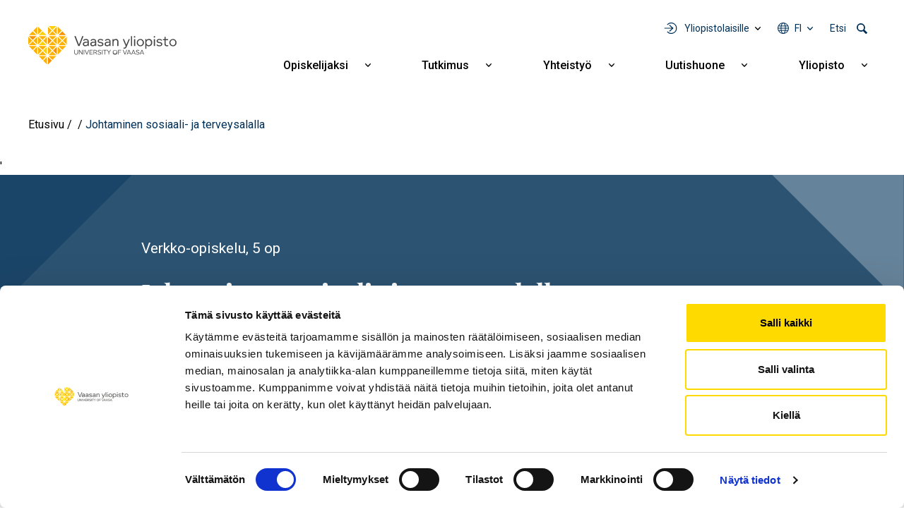

--- FILE ---
content_type: text/html; charset=UTF-8
request_url: https://www.uwasa.fi/fi/node/7759
body_size: 10105
content:
<!DOCTYPE html>
<html lang="fi" dir="ltr" prefix="og: https://ogp.me/ns#">
  <head>
    <meta charset="utf-8" />
<link rel="canonical" href="https://www.uwasa.fi/fi/node/7759" />
<meta property="og:site_name" content="Vaasan yliopisto" />
<meta property="og:type" content="website" />
<meta property="og:url" content="https://www.uwasa.fi/fi/node/7759" />
<meta property="og:title" content="Johtaminen sosiaali- ja terveysalalla" />
<meta property="article:published_time" content="2022-06-02T16:34:47+0300" />
<meta property="article:modified_time" content="2023-01-11T15:21:22+0200" />
<meta property="fb:admins" content="539359597" />
<meta property="fb:pages" content="359301592626" />
<meta name="facebook-domain-verification" content="2jxk2otiorntdsixq60ygoonfu8ur1" />
<meta name="google-site-verification" content="K3q1rdKHQponzTQk97e--AmLPpDQq8vwRbs-2wob3kA" />
<meta name="Generator" content="Drupal 10 (https://www.drupal.org)" />
<meta name="MobileOptimized" content="width" />
<meta name="HandheldFriendly" content="true" />
<meta name="viewport" content="width=device-width, initial-scale=1, shrink-to-fit=no" />
<meta http-equiv="x-ua-compatible" content="ie=edge" />
<link rel="icon" href="/themes/custom/univaasa/images/uwasa.ico" type="image/vnd.microsoft.icon" />
<link rel="alternate" hreflang="fi" href="https://www.uwasa.fi/fi/node/7759" />
<script src="/sites/default/files/google_tag/univaasa_main/google_tag.script.js?t9my4u" defer></script>

    <title>Johtaminen sosiaali- ja terveysalalla | Vaasan yliopisto</title>
    <link rel="stylesheet" media="all" href="/sites/default/files/css/css_8jlFaDK7XgmZCSEz_-r1oebUskqyg3FAtGBEcq0p1rE.css?delta=0&amp;language=fi&amp;theme=univaasa&amp;include=[base64]" />
<link rel="stylesheet" media="all" href="/libraries/fontawesome/css/all.css" />
<link rel="stylesheet" media="all" href="/sites/default/files/css/css_66jBQpQi4Krp9yBoKtwQi8WiYZ8nY9QQQH6Goet_nB0.css?delta=2&amp;language=fi&amp;theme=univaasa&amp;include=[base64]" />

    
  </head>
  <body class="layout-no-sidebars page-node-7759 path-node node--type-koulutus">
    <a href="#main-content" class="visually-hidden focusable skip-link">
      Hyppää pääsisältöön
    </a>
    <noscript><iframe src="https://www.googletagmanager.com/ns.html?id=GTM-PD9HXKD" height="0" width="0" style="display:none;visibility:hidden"></iframe></noscript>
      <div class="dialog-off-canvas-main-canvas" data-off-canvas-main-canvas>
    
<div id="page-wrapper">
  <div id="page">
    <header id="header" class="header" role="banner" aria-label="Sivuston ylätunniste">
                            
        
                  <div class="container-lg">
              <section class="row region region-top">
          <a href="/fi" title="Etusivu" rel="home" class="navbar-brand">
              <img src="/themes/custom/univaasa/logo.svg" alt="Etusivu" width="210" height="54" class="img-fluid d-inline-block align-top" />
            
    </a>
    <nav role="navigation" aria-label="Päävalikko - Suomi" id="block-paavalikko" class="block block-menu navigation main-navigation menu--main">
        
<button id="main-menu-toggle" aria-controls="main-navbar" aria-expanded="false">
  <span class="visually-hidden">
    Open main navigation
  </span>
</button>

              <ul class="clearfix navbar" id="main-navbar">
              <li class="nav-item extras">
        <ul class="extras-menu">
                      <li class="nav-item tools nav-item-extra">
              <button
                id="menu-tools-button"
                aria-expanded="false"
                aria-controls="tools-menu"
                class="menu-extra-button"
              >
                Yliopistolaisille
              </button>
              <div class="views-element-container block block-views block-views-blocktools-list-tools-block" id="block-tools-block">
  
    
      <div class="content">
      <div><div class="view view-tools-list view-id-tools_list view-display-id-tools_block js-view-dom-id-7f2a72d7842462d2804271131f0d30fbe39dec40c1ca0e65dbc73101c2de1b3a">
  
    
      
      <div class="view-content row">
      <div class="item-list">
      <h3>Opiskelijoille</h3>
  
  <ul>

          <li><div class="views-field views-field-title"><span class="field-content"><a href="https://learn.uwasa.fi/">Moodle</a></span></div><div class="views-field views-field-views-conditional-field-1"><span class="field-content"><span class="login-required"></span></span></div></li>
          <li><div class="views-field views-field-title"><span class="field-content"><a href="https://jolla.uwasa.fi">Jolla</a></span></div><div class="views-field views-field-views-conditional-field-1"><span class="field-content"><span class="login-required"></span></span></div></li>
          <li><div class="views-field views-field-title"><span class="field-content"><a href="https://opiskelija.peppi.uwasa.fi/">Peppi</a></span></div><div class="views-field views-field-views-conditional-field-1"><span class="field-content"><span class="login-required"></span></span></div></li>
          <li><div class="views-field views-field-title"><span class="field-content"><a href="https://cloud.uwasa.fi/">Owncloud</a></span></div><div class="views-field views-field-views-conditional-field-1"><span class="field-content"><span class="login-required"></span></span></div></li>
          <li><div class="views-field views-field-title"><span class="field-content"><a href="https://outlook.office.com/">Outlook O365</a></span></div><div class="views-field views-field-views-conditional-field-1"><span class="field-content"><span class="login-required"></span></span></div></li>
          <li><div class="views-field views-field-title"><span class="field-content"><a href="https://www.uwasa.fi/fi/opiskelijat">Opiskelijan sivut</a></span></div><div class="views-field views-field-views-conditional-field-1"><span class="field-content"></span></div></li>
    
  </ul>

</div>
<div class="item-list">
      <h3>Henkilöstölle</h3>
  
  <ul>

          <li><div class="views-field views-field-title"><span class="field-content"><a href="https://learn.uwasa.fi/">Moodle</a></span></div><div class="views-field views-field-views-conditional-field-1"><span class="field-content"><span class="login-required"></span></span></div></li>
          <li><div class="views-field views-field-title"><span class="field-content"><a href="https://www.uwasa.fi/messi">Messi</a></span></div><div class="views-field views-field-views-conditional-field-1"><span class="field-content"><span class="login-required"></span></span></div></li>
          <li><div class="views-field views-field-title"><span class="field-content"><a href="https://opettaja.peppi.uwasa.fi/">Peppi</a></span></div><div class="views-field views-field-views-conditional-field-1"><span class="field-content"><span class="login-required"></span></span></div></li>
          <li><div class="views-field views-field-title"><span class="field-content"><a href="https://cloud.uwasa.fi/">Owncloud</a></span></div><div class="views-field views-field-views-conditional-field-1"><span class="field-content"><span class="login-required"></span></span></div></li>
          <li><div class="views-field views-field-title"><span class="field-content"><a href="https://outlook.office.com/">Outlook O365</a></span></div><div class="views-field views-field-views-conditional-field-1"><span class="field-content"><span class="login-required"></span></span></div></li>
    
  </ul>

</div>
<div class="item-list">
  
  <ul>

          <li><div class="views-field views-field-title"><span class="field-content"><a href="https://it.uwasa.fi">IT-palvelut</a></span></div><div class="views-field views-field-views-conditional-field-1"><span class="field-content"></span></div></li>
          <li><div class="views-field views-field-title"><span class="field-content"><a href="https://www.tritonia.fi/">Kirjastopalvelut</a></span></div><div class="views-field views-field-views-conditional-field-1"><span class="field-content"></span></div></li>
    
  </ul>

</div>

    </div>
  
          </div>
</div>

    </div>
  </div>

            </li>
                                <li class="nav-item has-submenu language nav-item-extra">
              <button
                aria-expanded="false"
                aria-controls="language-menu"
                aria-label="Kielivalikko - fi"
                class="full-width menu-extra-button"
              >
                fi
              </button>
              <ul class="submenu submenu-language" id="language-menu">
                                  <li lang="fi"><a href="/fi/node/7759">Suomi | FI</a></li>
                              </ul>
            </li>
                                <li class="nav-item search nav-item-extra">
              <button
                id="menu-search-button"
                aria-expanded="false"
                aria-controls="search-menu"
                class="menu-extra-button"
              >
                Etsi
              </button>
              <div class="views-exposed-form block block-views block-views-exposed-filter-blocksolr-search-solr-search-block" data-drupal-selector="views-exposed-form-solr-search-solr-search-block" id="block-univaasa-searchform">
  
    
      <div class="content">
      
<form action="/fi/haku" method="get" id="views-exposed-form-solr-search-solr-search-block" accept-charset="UTF-8">
  

<div >
  <div class="container-xl">
    <div class="form-row views-exposed-form-solr-search-solr-search-block__filters">
              



  <div class="js-form-item js-form-type-textfield form-type-textfield js-form-item-keys form-item-keys form-no-label form-group">
                    <input placeholder="Mitä etsit?" data-drupal-selector="edit-keys" type="text" id="edit-keys" name="keys" value="" size="30" maxlength="128" class="form-control" />

                      </div>
<div data-drupal-selector="edit-actions" class="form-actions js-form-wrapper form-wrapper mb-3" id="edit-actions"><input data-drupal-selector="edit-submit-solr-search" type="submit" id="edit-submit-solr-search" value="Hae" class="button js-form-submit form-submit btn btn-primary form-control" />
</div>

          </div>
  </div>
</div>
</form>

    </div>
  </div>

            </li>
                            </ul>
      </li>
                    <li class="nav-item menu-item--expanded has-submenu">
                          <a href="/fi/koulutus" class="nav-link nav-link--fi-koulutus" aria-expanded="false" aria-haspopup="true" data-drupal-link-system-path="node/24">Opiskelijaksi</a>
          <button
            aria-expanded="false"
            aria-controls="submenu-for-menu_link_content:b2dd2570-9e27-4480-b6df-3a11c4c9a599"
            class="submenu-button"
          >
            <span class="visually-hidden">
                            Näytä alavalikko Opiskelijaksi
            </span>
          </button>

                        <ul class="submenu" id="submenu-for-menu_link_content:b2dd2570-9e27-4480-b6df-3a11c4c9a599">
                        <li class="submenu-item">
                          <a href="/fi/koulutus/kauppatieteet" class="nav-link--fi-koulutus-kauppatieteet" data-drupal-link-system-path="node/25">Kauppatieteet</a>
              </li>
                <li class="submenu-item">
                          <a href="/fi/koulutus/tekniikka" class="nav-link--fi-koulutus-tekniikka" data-drupal-link-system-path="node/26">Tekniikka</a>
              </li>
                <li class="submenu-item">
                          <a href="/fi/koulutus/tuotantotalous-ja-kyberjohtaminen" class="nav-link--fi-koulutus-tuotantotalous-ja-kyberjohtaminen" data-drupal-link-system-path="node/8644">Tuotantotalous ja kyberjohtaminen</a>
              </li>
                <li class="submenu-item">
                          <a href="/fi/koulutus/hallintotieteet" class="nav-link--fi-koulutus-hallintotieteet" data-drupal-link-system-path="node/27">Hallintotieteet</a>
              </li>
                <li class="submenu-item">
                          <a href="/fi/koulutus/viestintatieteet" class="nav-link--fi-koulutus-viestintatieteet" data-drupal-link-system-path="node/28">Viestintätieteet</a>
              </li>
                <li class="submenu-item menu-item--expanded has-submenu">
                          <a href="/fi/koulutus/haku-yliopistoon" class="nav-link--fi-koulutus-haku-yliopistoon" aria-expanded="false" aria-haspopup="true" data-drupal-link-system-path="node/15370">Näin haet</a>
          <button
            aria-expanded="false"
            aria-controls="submenu-for-menu_link_content:98d8e377-f69d-4144-b2b5-fa5433335420"
            class="submenu-button"
          >
            <span class="visually-hidden">
                            Näytä alavalikko Näin haet
            </span>
          </button>

                        <ul class="submenu" id="submenu-for-menu_link_content:98d8e377-f69d-4144-b2b5-fa5433335420">
                        <li class="submenu-item">
                          <a href="/fi/koulutus/kandidaattiohjelmat/nain-haet-kandidaattiohjelmiin" class="nav-link--fi-koulutus-kandidaattiohjelmat-nain-haet-kandidaattiohjelmiin" data-drupal-link-system-path="node/943">Haku kandidaattiopintoihin</a>
              </li>
                <li class="submenu-item">
                          <a href="/fi/koulutus/maisteriohjelmat/nain-haet-maisteriohjelmiin" class="nav-link--fi-koulutus-maisteriohjelmat-nain-haet-maisteriohjelmiin" data-drupal-link-system-path="node/1369">Haku maisteriopintoihin</a>
              </li>
                <li class="submenu-item">
                          <a href="/fi/koulutus/tohtorikoulutus/tohtorikoulutukseen-hakeminen" class="nav-link--fi-koulutus-tohtorikoulutus-tohtorikoulutukseen-hakeminen" data-drupal-link-system-path="node/223">Haku tohtorikoulutukseen</a>
              </li>
                <li class="submenu-item">
                          <a href="/fi/koulutus/avoin/tavoitteena-tutkinto" class="nav-link--fi-koulutus-avoin-tavoitteena-tutkinto" data-drupal-link-system-path="node/110">Avoimen väylän haku</a>
              </li>
            </ul>
  
              </li>
                <li class="submenu-item">
                          <a href="/fi/miksi-vaasan-yliopisto" class="nav-link--fi-miksi-vaasan-yliopisto" data-drupal-link-system-path="node/15095">Miksi Vaasan yliopisto</a>
              </li>
                <li class="submenu-item menu-item--expanded has-submenu">
                          <a href="/fi/koulutus/jatkuva-oppiminen" class="nav-link--fi-koulutus-jatkuva-oppiminen" aria-expanded="false" aria-haspopup="true" data-drupal-link-system-path="node/8598">Jatkuva oppiminen</a>
          <button
            aria-expanded="false"
            aria-controls="submenu-for-menu_link_content:d3de4aae-d1c6-4af9-93a0-8aaa5f01112c"
            class="submenu-button"
          >
            <span class="visually-hidden">
                            Näytä alavalikko Jatkuva oppiminen
            </span>
          </button>

                        <ul class="submenu" id="submenu-for-menu_link_content:d3de4aae-d1c6-4af9-93a0-8aaa5f01112c">
                        <li class="submenu-item">
                          <a href="/fi/koulutus/avoin" class="nav-link--fi-koulutus-avoin" data-drupal-link-system-path="node/66">Avoin yliopisto</a>
              </li>
                <li class="submenu-item">
                          <a href="/fi/koulutus/jatkuva-oppiminen/fitech-maksuttomia-opintoja-tekniikan-alan-yliopistoista" class="nav-link--fi-koulutus-jatkuva-oppiminen-fitech-maksuttomia-opintoja-tekniikan-alan-yliopistoista" data-drupal-link-system-path="node/28463">FITech-verkosto</a>
              </li>
            </ul>
  
              </li>
                <li class="submenu-item">
                          <a href="/fi/executive-education" class="nav-link--fi-executive-education" data-drupal-link-system-path="node/15758">Executive Education</a>
              </li>
                <li class="submenu-item">
                          <a href="/fi/opinto-ohjaajat" class="nav-link--fi-opinto-ohjaajat" data-drupal-link-system-path="node/6691">Opinto-ohjaajille</a>
              </li>
            </ul>
  
              </li>
                <li class="nav-item menu-item--expanded has-submenu">
                          <a href="/fi/tutkimus" class="nav-link nav-link--fi-tutkimus" aria-expanded="false" aria-haspopup="true" data-drupal-link-system-path="node/70">Tutkimus</a>
          <button
            aria-expanded="false"
            aria-controls="submenu-for-menu_link_content:017f8f5b-4d0b-4c7c-9365-a592c0e353c6"
            class="submenu-button"
          >
            <span class="visually-hidden">
                            Näytä alavalikko Tutkimus
            </span>
          </button>

                        <ul class="submenu" id="submenu-for-menu_link_content:017f8f5b-4d0b-4c7c-9365-a592c0e353c6">
                        <li class="submenu-item">
                          <a href="/fi/tutkimus/ryhmat-ja-painopistealueet" class="nav-link--fi-tutkimus-ryhmat-ja-painopistealueet" data-drupal-link-system-path="node/15155">Tutkimusryhmät ja painopistealueet</a>
              </li>
                <li class="submenu-item menu-item--expanded has-submenu">
                          <a href="/fi/tutkimus/tutkimusyhteistyo" class="nav-link--fi-tutkimus-tutkimusyhteistyo" aria-expanded="false" aria-haspopup="true" data-drupal-link-system-path="node/1147">Tutkimusyhteistyö</a>
          <button
            aria-expanded="false"
            aria-controls="submenu-for-menu_link_content:5eab430c-3460-4519-84d8-6ff183b82c21"
            class="submenu-button"
          >
            <span class="visually-hidden">
                            Näytä alavalikko Tutkimusyhteistyö
            </span>
          </button>

                        <ul class="submenu" id="submenu-for-menu_link_content:5eab430c-3460-4519-84d8-6ff183b82c21">
                        <li class="submenu-item">
                          <a href="/fi/tutkimus/tutkimusalustat" class="nav-link--fi-tutkimus-tutkimusalustat" data-drupal-link-system-path="node/1593">Tutkimusalustat</a>
              </li>
                <li class="submenu-item">
                          <a href="/fi/tutkimus/tutkimusymparistot" class="nav-link--fi-tutkimus-tutkimusymparistot" data-drupal-link-system-path="node/409">Tutkimusympäristöt</a>
              </li>
                <li class="submenu-item">
                          <a href="/fi/yhteistyo/palvelut-yrityksille-ja-yhteisoille" class="nav-link--fi-yhteistyo-palvelut-yrityksille-ja-yhteisoille" data-drupal-link-system-path="node/10935">Palvelut yrityksille ja yhteisöille</a>
              </li>
                <li class="submenu-item">
                          <a href="/fi/codoc" class="nav-link--fi-codoc" data-drupal-link-system-path="node/11734">CoDoc</a>
              </li>
                <li class="submenu-item">
                          <a href="/fi/tutkimus/energiatransition-laakso" class="nav-link--fi-tutkimus-energiatransition-laakso" data-drupal-link-system-path="node/15076">Energiatransition laakso</a>
              </li>
            </ul>
  
              </li>
                <li class="submenu-item">
                          <a href="/fi/koulutus/tohtorikoulutus" class="nav-link--fi-koulutus-tohtorikoulutus" data-drupal-link-system-path="node/177">Tohtorikoulutus</a>
              </li>
                <li class="submenu-item">
                          <a href="/fi/yliopisto-tyopaikkana" class="nav-link--fi-yliopisto-tyopaikkana" data-drupal-link-system-path="node/200">Tutkijan ura</a>
              </li>
                <li class="submenu-item">
                          <a href="/fi/tutkimus/vastuullinen-tiede-ja-tutkimus" class="nav-link--fi-tutkimus-vastuullinen-tiede-ja-tutkimus" data-drupal-link-system-path="node/14831">Vastuullinen tiede ja tutkimus</a>
              </li>
            </ul>
  
              </li>
                <li class="nav-item menu-item--expanded has-submenu">
                          <a href="/fi/yhteistyo" class="nav-link nav-link--fi-yhteistyo" aria-expanded="false" aria-haspopup="true" data-drupal-link-system-path="node/271">Yhteistyö</a>
          <button
            aria-expanded="false"
            aria-controls="submenu-for-menu_link_content:52e1642f-a1da-45d2-853e-8c1bf735aa60"
            class="submenu-button"
          >
            <span class="visually-hidden">
                            Näytä alavalikko Yhteistyö
            </span>
          </button>

                        <ul class="submenu" id="submenu-for-menu_link_content:52e1642f-a1da-45d2-853e-8c1bf735aa60">
                        <li class="submenu-item">
                          <a href="/fi/yhteistyo/palvelut-yrityksille-ja-yhteisoille" class="nav-link--fi-yhteistyo-palvelut-yrityksille-ja-yhteisoille" data-drupal-link-system-path="node/10935">Palvelut yrityksille ja yhteisöille</a>
              </li>
                <li class="submenu-item">
                          <a href="/fi/alumnit" class="nav-link--fi-alumnit" data-drupal-link-system-path="node/67">Alumnit</a>
              </li>
                <li class="submenu-item">
                          <a href="/fi/varainhankinta" class="nav-link--fi-varainhankinta" data-drupal-link-system-path="node/2008">Yliopiston tukeminen</a>
              </li>
                <li class="submenu-item menu-item--expanded has-submenu">
                          <a href="/fi/yliopisto/yhteistyoverkostot" class="nav-link--fi-yliopisto-yhteistyoverkostot" aria-expanded="false" aria-haspopup="true" data-drupal-link-system-path="node/12337">Yhteistyöverkostot</a>
          <button
            aria-expanded="false"
            aria-controls="submenu-for-menu_link_content:f596b111-3627-4279-a894-23eb961831d7"
            class="submenu-button"
          >
            <span class="visually-hidden">
                            Näytä alavalikko Yhteistyöverkostot
            </span>
          </button>

                        <ul class="submenu" id="submenu-for-menu_link_content:f596b111-3627-4279-a894-23eb961831d7">
                        <li class="submenu-item">
                          <a href="/fi/yliopisto/yhteistyoverkostot/alueellinen-yhteistyo" class="nav-link--fi-yliopisto-yhteistyoverkostot-alueellinen-yhteistyo" data-drupal-link-system-path="node/274">Alueellinen yhteistyö</a>
              </li>
                <li class="submenu-item">
                          <a href="/fi/yliopisto/yhteistyoverkostot/kansainvaliset-verkostot" class="nav-link--fi-yliopisto-yhteistyoverkostot-kansainvaliset-verkostot" data-drupal-link-system-path="node/273">Kansainväliset verkostot</a>
              </li>
                <li class="submenu-item">
                          <a href="/fi/yliopisto/yhteistyoverkostot/strategiset-kumppanuudet" class="nav-link--fi-yliopisto-yhteistyoverkostot-strategiset-kumppanuudet" data-drupal-link-system-path="node/15143">Strategiset kumppanuudet</a>
              </li>
            </ul>
  
              </li>
                <li class="submenu-item">
                          <a href="/fi/yhteistyo/oppilaitosyhteistyo" class="nav-link--fi-yhteistyo-oppilaitosyhteistyo" data-drupal-link-system-path="node/15351">Oppilaitosyhteistyö</a>
              </li>
            </ul>
  
              </li>
                <li class="nav-item menu-item--expanded has-submenu">
                          <a href="/fi/uutishuone" class="nav-link nav-link--fi-uutishuone" aria-expanded="false" aria-haspopup="true" data-drupal-link-system-path="node/15369">Uutishuone</a>
          <button
            aria-expanded="false"
            aria-controls="submenu-for-menu_link_content:9f7ade1b-73f4-4d67-94f9-0353afceebdf"
            class="submenu-button"
          >
            <span class="visually-hidden">
                            Näytä alavalikko Uutishuone
            </span>
          </button>

                        <ul class="submenu" id="submenu-for-menu_link_content:9f7ade1b-73f4-4d67-94f9-0353afceebdf">
                        <li class="submenu-item">
                          <a href="/fi/uutishuone/uutiset" class="nav-link--fi-uutishuone-uutiset" data-drupal-link-system-path="uutishuone/uutiset">Uutiset</a>
              </li>
                <li class="submenu-item">
                          <a href="/fi/uutishuone/tapahtumat" class="nav-link--fi-uutishuone-tapahtumat" data-drupal-link-system-path="uutishuone/tapahtumat">Tapahtumat</a>
              </li>
                <li class="submenu-item">
                          <a href="/fi/uutishuone/podcastit" class="nav-link--fi-uutishuone-podcastit" data-drupal-link-system-path="uutishuone/podcastit">Podcastit</a>
              </li>
                <li class="submenu-item">
                          <a href="/fi/uutishuone/blogit" class="nav-link--fi-uutishuone-blogit" data-drupal-link-system-path="uutishuone/blogit">Blogit</a>
              </li>
                <li class="submenu-item">
                          <a href="/fi/yliopisto/medialle" class="nav-link--fi-yliopisto-medialle" data-drupal-link-system-path="node/199">Medialle</a>
              </li>
            </ul>
  
              </li>
                <li class="nav-item menu-item--expanded has-submenu">
                          <a href="/fi/yliopisto" class="nav-link nav-link--fi-yliopisto" aria-expanded="false" aria-haspopup="true" data-drupal-link-system-path="node/23">Yliopisto</a>
          <button
            aria-expanded="false"
            aria-controls="submenu-for-menu_link_content:61bb5fdc-ef86-4ee9-bdb3-58f0ef6bd92d"
            class="submenu-button"
          >
            <span class="visually-hidden">
                            Näytä alavalikko Yliopisto
            </span>
          </button>

                        <ul class="submenu" id="submenu-for-menu_link_content:61bb5fdc-ef86-4ee9-bdb3-58f0ef6bd92d">
                        <li class="submenu-item menu-item--expanded has-submenu">
                          <a href="/fi/tutustu-meihin" class="nav-link--fi-tutustu-meihin" aria-expanded="false" aria-haspopup="true" data-drupal-link-system-path="node/15148">Tutustu meihin</a>
          <button
            aria-expanded="false"
            aria-controls="submenu-for-menu_link_content:2d5cc758-7480-4b12-a855-0665e7abde51"
            class="submenu-button"
          >
            <span class="visually-hidden">
                            Näytä alavalikko Tutustu meihin
            </span>
          </button>

                        <ul class="submenu" id="submenu-for-menu_link_content:2d5cc758-7480-4b12-a855-0665e7abde51">
                        <li class="submenu-item">
                          <a href="/fi/yliopisto/organisaatio-ja-johto" class="nav-link--fi-yliopisto-organisaatio-ja-johto" data-drupal-link-system-path="node/170">Organisaatio ja johto</a>
              </li>
                <li class="submenu-item">
                          <a href="/fi/yliopisto/kasvava-ja-kansainvalistyva-yliopisto" class="nav-link--fi-yliopisto-kasvava-ja-kansainvalistyva-yliopisto" data-drupal-link-system-path="node/198">Avainluvut</a>
              </li>
                <li class="submenu-item">
                          <a href="/fi/yliopisto/strategia-ja-arvot-0/laadunhallinta" class="nav-link--fi-yliopisto-strategia-ja-arvot-0-laadunhallinta" data-drupal-link-system-path="node/12121">Laadunhallinta</a>
              </li>
                <li class="submenu-item">
                          <a href="/fi/yliopisto/strategia-ja-arvot-0/rankingit-akkreditoinnit-ja-arvioinnit" class="nav-link--fi-yliopisto-strategia-ja-arvot-0-rankingit-akkreditoinnit-ja-arvioinnit" data-drupal-link-system-path="node/6607">Rankingit, akkreditoinnit ja arvioinnit</a>
              </li>
                <li class="submenu-item">
                          <a href="/fi/yliopisto/historia" class="nav-link--fi-yliopisto-historia" data-drupal-link-system-path="node/15">Historia</a>
              </li>
            </ul>
  
              </li>
                <li class="submenu-item menu-item--expanded has-submenu">
                          <a href="/fi/yliopisto/strategia-ja-arvot-0" class="nav-link--fi-yliopisto-strategia-ja-arvot-0" aria-expanded="false" aria-haspopup="true" data-drupal-link-system-path="node/12336">Strategia ja arvot</a>
          <button
            aria-expanded="false"
            aria-controls="submenu-for-menu_link_content:86c3ee8d-ba4b-4748-8908-76ebfd1de53b"
            class="submenu-button"
          >
            <span class="visually-hidden">
                            Näytä alavalikko Strategia ja arvot
            </span>
          </button>

                        <ul class="submenu" id="submenu-for-menu_link_content:86c3ee8d-ba4b-4748-8908-76ebfd1de53b">
                        <li class="submenu-item">
                          <a href="/fi/yliopisto/strategia-ja-arvot-0/strategia-2030" class="nav-link--fi-yliopisto-strategia-ja-arvot-0-strategia-2030" data-drupal-link-system-path="node/183">Strategia 2030</a>
              </li>
                <li class="submenu-item">
                          <a href="/fi/yliopisto/strategia-ja-arvot-0/kestava-kehitys-ja-vastuullisuus" class="nav-link--fi-yliopisto-strategia-ja-arvot-0-kestava-kehitys-ja-vastuullisuus" data-drupal-link-system-path="node/1644">Kestävä kehitys ja vastuullisuus</a>
              </li>
                <li class="submenu-item">
                          <a href="/fi/yliopisto/strategia-ja-arvot-0/strategia-2030/tasa-arvo-ja-yhdenvertaisuus" class="nav-link--fi-yliopisto-strategia-ja-arvot-0-strategia-2030-tasa-arvo-ja-yhdenvertaisuus" data-drupal-link-system-path="node/486">Tasa-arvo ja yhdenvertaisuus</a>
              </li>
            </ul>
  
              </li>
                <li class="submenu-item menu-item--expanded has-submenu">
                          <a href="/fi/yliopisto/akateemiset-yksikot" class="nav-link--fi-yliopisto-akateemiset-yksikot" aria-expanded="false" aria-haspopup="true" data-drupal-link-system-path="node/15359">Akateemiset yksiköt</a>
          <button
            aria-expanded="false"
            aria-controls="submenu-for-menu_link_content:92727acd-9bd9-40b2-9766-efd4de483afe"
            class="submenu-button"
          >
            <span class="visually-hidden">
                            Näytä alavalikko Akateemiset yksiköt
            </span>
          </button>

                        <ul class="submenu" id="submenu-for-menu_link_content:92727acd-9bd9-40b2-9766-efd4de483afe">
                        <li class="submenu-item">
                          <a href="/fi/yliopisto/organisaatio-ja-johto/johtamisen-yksikko" class="nav-link--fi-yliopisto-organisaatio-ja-johto-johtamisen-yksikko" data-drupal-link-system-path="node/418">Johtamisen yksikkö</a>
              </li>
                <li class="submenu-item">
                          <a href="/fi/yliopisto/organisaatio-ja-johto/laskentatoimen-ja-rahoituksen-yksikko" class="nav-link--fi-yliopisto-organisaatio-ja-johto-laskentatoimen-ja-rahoituksen-yksikko" data-drupal-link-system-path="node/420">Laskentatoimen ja rahoituksen yksikkö</a>
              </li>
                <li class="submenu-item">
                          <a href="/fi/yliopisto/organisaatio-ja-johto/markkinoinnin-ja-viestinnan-yksikko" class="nav-link--fi-yliopisto-organisaatio-ja-johto-markkinoinnin-ja-viestinnan-yksikko" data-drupal-link-system-path="node/419">Markkinoinnin ja viestinnän yksikkö</a>
              </li>
                <li class="submenu-item">
                          <a href="/fi/yliopisto/organisaatio-ja-johto/tekniikan-ja-innovaatiojohtamisen-yksikko" class="nav-link--fi-yliopisto-organisaatio-ja-johto-tekniikan-ja-innovaatiojohtamisen-yksikko" data-drupal-link-system-path="node/421">Tekniikan ja innovaatiojohtamisen yksikkö</a>
              </li>
            </ul>
  
              </li>
                <li class="submenu-item">
                          <a href="/fi/konserni" class="nav-link--fi-konserni" data-drupal-link-system-path="node/28480">Konserni</a>
              </li>
                <li class="submenu-item">
                          <a href="/fi/yliopisto-tyopaikkana" class="nav-link--fi-yliopisto-tyopaikkana" data-drupal-link-system-path="node/200">Tule meille töihin</a>
              </li>
                <li class="submenu-item">
                          <a href="/fi/yliopisto/kampus-ja-tilat" class="nav-link--fi-yliopisto-kampus-ja-tilat" data-drupal-link-system-path="node/202">Kampus ja tilat</a>
              </li>
                <li class="submenu-item">
                          <a href="/fi/yliopisto/yhteystiedot-ja-henkilohaku" class="nav-link--fi-yliopisto-yhteystiedot-ja-henkilohaku" data-drupal-link-system-path="node/380">Yhteystiedot ja henkilöhaku</a>
              </li>
            </ul>
  
              </li>
                <li class="tools nav-item menu-item--expanded has-submenu">
                          <span class="nav-link nav-link-" aria-expanded="false" aria-haspopup="true">Yliopistolaisille</span>
          <button
            aria-expanded="false"
            aria-controls="submenu-for-menu_link_content:e835ad18-6d71-44c2-801e-a5466f7ba12d"
            class="submenu-button"
          >
            <span class="visually-hidden">
                            Näytä alavalikko Yliopistolaisille
            </span>
          </button>

                        <ul class="submenu" id="submenu-for-menu_link_content:e835ad18-6d71-44c2-801e-a5466f7ba12d">
                        <li class="submenu-item menu-item--expanded has-submenu">
                          <a href="/fi/opiskelijat" class="nav-link--fi-opiskelijat" aria-expanded="false" aria-haspopup="true" data-drupal-link-system-path="node/9640">Opiskelijat</a>
          <button
            aria-expanded="false"
            aria-controls="submenu-for-menu_link_content:4c5549f1-5725-4b41-b7fa-92def40bd26d"
            class="submenu-button"
          >
            <span class="visually-hidden">
                            Näytä alavalikko Opiskelijat
            </span>
          </button>

                        <ul class="submenu" id="submenu-for-menu_link_content:4c5549f1-5725-4b41-b7fa-92def40bd26d">
                        <li class="submenu-item">
                          <a href="/fi/opiskelijat" title="Opiskelijan verkkosivut" class="nav-link--fi-opiskelijat" data-drupal-link-system-path="node/9640">Opiskelijan sivut</a>
              </li>
                <li class="submenu-item">
                          <a href="https://learn.uwasa.fi" class="nav-link-https--learnuwasafi">Moodle</a>
              </li>
                <li class="submenu-item">
                          <a href="https://jolla.uwasa.fi" class="nav-link-https--jollauwasafi">Jolla</a>
              </li>
                <li class="submenu-item">
                          <a href="https://opiskelija.peppi.uwasa.fi" class="nav-link-https--opiskelijapeppiuwasafi">Peppi, opiskelija</a>
              </li>
                <li class="submenu-item">
                          <a href="https://outlook.office.com" title="Sähköposti ja kalenteri selaimessasi" class="nav-link-https--outlookofficecom">Outlook O365</a>
              </li>
                <li class="submenu-item">
                          <a href="https://cloud.uwasa.fi/" title="OwnCloudiin voit tallentaa tiedostosi, jonka jälkeen ne ovat saatavissa kaikilla laitteillasi joko selaimen tai ohjelman/appin kautta" class="nav-link-https--clouduwasafi-">OwnCloud</a>
              </li>
            </ul>
  
              </li>
                <li class="submenu-item menu-item--expanded has-submenu">
                          <a href="https://www.uwasa.fi/messi" class="nav-link-https--wwwuwasafi-messi" aria-expanded="false" aria-haspopup="true">Henkilöstö</a>
          <button
            aria-expanded="false"
            aria-controls="submenu-for-menu_link_content:63327316-9b05-4a94-a095-a0aab6650b42"
            class="submenu-button"
          >
            <span class="visually-hidden">
                            Näytä alavalikko Henkilöstö
            </span>
          </button>

                        <ul class="submenu" id="submenu-for-menu_link_content:63327316-9b05-4a94-a095-a0aab6650b42">
                        <li class="submenu-item">
                          <a href="https://www.uwasa.fi/messi" title="Henkilökunnan intranet" class="nav-link-https--wwwuwasafi-messi">Messi</a>
              </li>
                <li class="submenu-item">
                          <a href="https://learn.uwasa.fi" class="nav-link-https--learnuwasafi">Moodle</a>
              </li>
                <li class="submenu-item">
                          <a href="https://opettaja.peppi.uwasa.fi" class="nav-link-https--opettajapeppiuwasafi">Peppi, henkilöstö</a>
              </li>
                <li class="submenu-item">
                          <a href="https://outlook.office.com/" title="Sähköposti ja kalenteri selaimessasi" class="nav-link-https--outlookofficecom-">Outlook O365</a>
              </li>
                <li class="submenu-item">
                          <a href="https://cloud.uwasa.fi" title="OwnCloudiin voit tallentaa tiedostosi, jonka jälkeen ne ovat saatavissa kaikilla laitteillasi joko selaimen tai ohjelman/appin kautta" class="nav-link-https--clouduwasafi">OwnCloud</a>
              </li>
            </ul>
  
              </li>
                <li class="submenu-item">
                          <a href="https://it.uwasa.fi/?l=fi" class="nav-link-https--ituwasafi-lfi">IT-palvelut</a>
              </li>
                <li class="submenu-item">
                          <a href="https://www.tritonia.fi/" class="nav-link-https--wwwtritoniafi-">Kirjastopalvelut</a>
              </li>
            </ul>
  
              </li>
                      <li class="nav-item has-submenu language">
          <button
            aria-expanded="false"
            aria-controls="language-menu"
            aria-label="Kielivalikko - fi"
            class="full-width"
          >
            fi
          </button>
          <ul class="submenu" id="language-menu">
                          <li lang="fi"><a href="/fi/node/7759">Suomi | FI</a></li>
                      </ul>
        </li>
                    <li class="nav-item search">
          <div class="views-exposed-form block block-views block-views-exposed-filter-blocksolr-search-solr-search-block" data-drupal-selector="views-exposed-form-solr-search-solr-search-block" id="block-univaasa-searchform">
  
    
      <div class="content">
      
<form action="/fi/haku" method="get" id="views-exposed-form-solr-search-solr-search-block" accept-charset="UTF-8">
  

<div >
  <div class="container-xl">
    <div class="form-row views-exposed-form-solr-search-solr-search-block__filters">
              



  <div class="js-form-item js-form-type-textfield form-type-textfield js-form-item-keys form-item-keys form-no-label form-group">
                    <input placeholder="Mitä etsit?" data-drupal-selector="edit-keys" type="text" id="edit-keys" name="keys" value="" size="30" maxlength="128" class="form-control" />

                      </div>
<div data-drupal-selector="edit-actions" class="form-actions js-form-wrapper form-wrapper mb-3" id="edit-actions"><input data-drupal-selector="edit-submit-solr-search" type="submit" id="edit-submit-solr-search" value="Hae" class="button js-form-submit form-submit btn btn-primary form-control" />
</div>

          </div>
  </div>
</div>
</form>

    </div>
  </div>

        </li>
              </ul>
  


  </nav>

  </section>

          </div>
            </header>
            <div id="main-wrapper" class="layout-main-wrapper clearfix">
        <div id="main">
    
    <div class="row row-offcanvas row-offcanvas-left clearfix">
      <main class="main-content col order-last" id="content" role="main">
        <section class="section">
            <div id="block-murupolku" class="block block-system block-system-breadcrumb-block">
  
    
      <div class="content">
      
  <nav role="navigation" aria-label="breadcrumb" style="">
  <ol class="breadcrumb">
            <li class="breadcrumb-item">
        <a href="/fi">Etusivu</a>
      </li>
                <li class="breadcrumb-item">
        <a href="/fi/node"></a>
      </li>
                <li class="breadcrumb-item active">
        Johtaminen sosiaali- ja terveysalalla
      </li>
        </ol>
</nav>


    </div>
  </div>

'
          <div id="main-content" tabindex="-1"></div>
                                  <div data-drupal-messages-fallback class="hidden"></div><div id="block-univaasa-content" class="block block-system block-system-main-block">
  
    
      <div class="content">
      

<article data-history-node-id="7759" class="node node--type-koulutus node--promoted node--view-mode-full">
  <div class="header-wrapper">
    <div class="header-wrapper-inner">
      <div class="education-hero-wrapper">
                  <div class="education-method hero-text">
            Verkko-opiskelu
          </div>
                          <div class="education-credits hero-text">
            5 op
          </div>
              </div>
        
      <h1 class="node__title"><span class="field field--name-title field--type-string field--label-hidden">Johtaminen sosiaali- ja terveysalalla</span>
</h1>
      <div class="education-hero-wrapper-second">
        <div class="education-hero-wrapper-second-first">
                      <div class="education-period hero-text">
              Kevät
            </div>
                    
                      <div class="education-year hero-text">
              2023
            </div>
          
                    
                  </div>
          
        <div class="education-hero-wrapper-second-second">
                      <div class="education-code hero-text">
              
  <div class="field field--name-field-education-code field--type-string field--label-inline">
    <div class="field__label">Kurssikoodi</div>
              <div class="field__item">ayHTK2402</div>
          </div>

            </div>
                  </div>
      </div>
    </div>
  </div>
  <div class="container-xl p-xl-0">
    <div class="row">
      <div class="col-12 col-xl-4 node__sidebar">
        <fieldset class="js-form-item form-item js-form-wrapper form-wrapper mb-3">
      <legend>
    <span class="fieldset-legend">Perustiedot</span>
  </legend>
  <div class="fieldset-wrapper">
            
  <div class="field field--name-field-education-organiser field--type-entity-reference field--label-inline">
    <div class="field__label">Järjestävä oppilaitos</div>
              <div class="field__item">Vaasan yliopiston avoin yliopisto</div>
          </div>

  <div class="field field--name-field-education-location field--type-entity-reference field--label-inline">
    <div class="field__label">Koulutuksen paikkakunta</div>
              <div class="field__item">Vaasa</div>
          </div>

  <div class="field field--name-field-education-type field--type-entity-reference field--label-inline">
    <div class="field__label">Koulutuksen tyyppi</div>
          <div class='field__items'>
              <div class="field__item">Opintojakso</div>
              </div>
      </div>

  <div class="field field--name-field-education-code field--type-string field--label-inline">
    <div class="field__label">Kurssikoodi</div>
              <div class="field__item">ayHTK2402</div>
          </div>
<div id="field-language-display">



  <div class="js-form-item js-form-type-item form-type-item js-form-item- form-item- form-group">
          <label>Kieli</label>
                    Suomi
                      </div>
</div>
          </div>
</fieldset>
<fieldset class="js-form-item form-item js-form-wrapper form-wrapper mb-3">
      <legend>
    <span class="fieldset-legend">Ala ja oppiaine</span>
  </legend>
  <div class="fieldset-wrapper">
            
  <div class="field field--name-field-education-field field--type-entity-reference field--label-inline">
    <div class="field__label">Koulutusala</div>
              <div class="field__item">Hallintotieteet</div>
          </div>

  <div class="field field--name-field-education-subject field--type-entity-reference field--label-inline">
    <div class="field__label">Oppiaine</div>
          <div class='field__items'>
              <div class="field__item">Sosiaali- ja terveyshallintotiede</div>
              </div>
      </div>

          </div>
</fieldset>
<fieldset class="js-form-item form-item js-form-wrapper form-wrapper mb-3">
      <legend>
    <span class="fieldset-legend">Ajankohta</span>
  </legend>
  <div class="fieldset-wrapper">
            
  <div class="field field--name-field-education-period field--type-entity-reference field--label-inline">
    <div class="field__label">Aloituslukukausi</div>
              <div class="field__item">Kevät</div>
          </div>

  <div class="field field--name-field-education-year field--type-entity-reference field--label-inline">
    <div class="field__label">Aloitusvuosi</div>
              <div class="field__item">2023</div>
          </div>

          </div>
</fieldset>
<fieldset class="js-form-item form-item js-form-wrapper form-wrapper mb-3">
      <legend>
    <span class="fieldset-legend">Taso ja laajuus</span>
  </legend>
  <div class="fieldset-wrapper">
            
  <div class="field field--name-field-education-course-level field--type-entity-reference field--label-inline">
    <div class="field__label">Opintojakson taso</div>
              <div class="field__item">Aineopinnot</div>
          </div>

  <div class="field field--name-field-education-credits field--type-string field--label-inline">
    <div class="field__label">Laajuus opintopisteinä</div>
              <div class="field__item">5 op</div>
          </div>

          </div>
</fieldset>
<fieldset class="js-form-item form-item js-form-wrapper form-wrapper mb-3">
      <legend>
    <span class="fieldset-legend">Järjestämistapa</span>
  </legend>
  <div class="fieldset-wrapper">
            
  <div class="field field--name-field-education-method field--type-entity-reference field--label-inline">
    <div class="field__label">Opetustapa</div>
          <div class='field__items'>
              <div class="field__item">Verkko-opiskelu</div>
              </div>
      </div>

  <div class="field field--name-field-education-form field--type-entity-reference field--label-inline">
    <div class="field__label">Opetusmuoto</div>
          <div class='field__items'>
              <div class="field__item">Verkko-opiskelu</div>
              </div>
      </div>

          </div>
</fieldset>
<fieldset class="js-form-item form-item js-form-wrapper form-wrapper mb-3">
      <legend>
    <span class="fieldset-legend">Maksullisuus</span>
  </legend>
  <div class="fieldset-wrapper">
            
  <div class="field field--name-field-education-pricing field--type-entity-reference field--label-inline">
    <div class="field__label">Maksullisuus</div>
              <div class="field__item">Maksullinen</div>
          </div>

  <div class="field field--name-field-education-free-for-degree field--type-boolean field--label-inline">
    <div class="field__label">Tutkinto-opiskelijoille maksuton</div>
              <div class="field__item">Ei</div>
          </div>

  <div class="field field--name-field-education-cost field--type-decimal field--label-inline">
    <div class="field__label">Koulutuksen hinta</div>
          <div class='field__items'>
              <div content="60.00" class="field__item">60,00€</div>
              </div>
      </div>

          </div>
</fieldset>

      </div>
      <div class="col-12 col-xl-8 node__content clearfix text-formatted">
        
        <div class="views-element-container"><div class="view view-education view-id-education view-display-id-submodules js-view-dom-id-23f7fc5e29b04721f304d8d691dc4572cd48e250723049ef137eda21b0b5c878">
  
    
      
  
          </div>
</div>

        
        <div class="link-field-wrapper">
  <a  class="field field--name-field-education-link field--type-link field--label-above field__item" href="https://opintopolku.fi/konfo/fi/toteutus/1.2.246.562.17.00000000000000013061">
              Koulutuksen verkkosivu       </a>
</div>
        
      </div>
    </div>
  </div>
  <div class="node__footer">
    
  </div>
</article>

    </div>
  </div>


                  </section>
      </main>
                </div>
  </div>
    </div>
        <footer class="site-footer">
            <div class="site-footer__top">
        <section class="row region region-footer-first">
    <div id="block-univaasa-uusifooter" class="block block-simple-block block-simple-blockunivaasa-footer">
  
    
      <div class="content">
      <div class="text-formatted"><section class="page-section"><div class="container-lg footer"><div class="footer-content-container"><div class="row footer-top"><div class="logo-wrapper"><a href="/fi" title="Etusivu"><img src="/themes/custom/univaasa/images/uwasa-logo.svg" alt="Etusivu" width="200" height="51" title="Vaasan yliopiston etusivulle" loading="lazy"></a></div><div class="some-links"><ul><li><a class="facebook" href="https://facebook.com/univaasa" target="_blank">Facebook</a></li><li><a class="twitter-x" href="https://x.com/univaasa" target="_blank">X</a></li><li><a class="youtube" href="https://youtube.com/univaasa" target="_blank">Youtube</a></li><li><a class="instagram" href="https://instagram.com/univaasa" target="_blank">Instagram</a></li><li><a class="linkedin" href="https://linkedin.com/school/univaasa" target="_blank">LinkedIn</a></li><li><a class="tiktok" href="https://www.tiktok.com/@univaasa" target="_blank">TikTok</a></li></ul></div></div><div class="footer-horisontal-line"><div class="footer-horisontal-line-inner">&nbsp;</div></div><div class="row footer-bottom"><div class="footer-info"><div class="contact-info"><div class="tel">029 449 8000</div><div class="address">Wolffintie 32<br>FI-65200 Vaasa PL 700<br>65101 Vaasa</div><p><a class="more-contact-info" href="/fi/yliopisto/yhteystiedot-ja-laskutusosoite">Lisää yhteystietoja</a></p></div><div class="footer-links-first"><ul><li><a href="/fi/koulutus">Opiskelijaksi</a></li><li><a href="/fi/tutkimus">Tutkimus</a></li><li><a href="/fi/yhteistyo">Yhteistyö</a></li><li><a href="/fi/uutishuone">Uutishuone</a></li><li><a href="/fi/yliopisto">Yliopisto</a></li></ul></div><div class="footer-links-second"><ul><li><a href="/fi/henkilo/">Henkilöhaku</a></li><li><a href="/fi/sites/registrar/">Kirjaamo</a></li><li><a href="/fi/about/contact/">Laskutusosoite</a></li><li><a href="/fi/for/media/">Medialle</a></li><li><a href="https://www.univaasa.fi/messi/fi">Messi</a></li><li><a href="/fi/tietoa-sivustosta">Tietoa sivustosta</a></li><li><a href="/fi/tietosuoja">Tietosuoja</a></li><li><a href="/fi/saavutettavuus">Saavutettavuusseloste</a></li><li><a href="/fi/vaasan-yliopiston-ilmoituskanava">Ilmoituskanava</a></li></ul></div></div></div><div class="footer-bottom-lower"><ul><li><div>
  
  
  <div class="field field--name-field-media-image field--type-image field--label-visually_hidden">
    <div class="field__label visually-hidden">Image</div>
              <div class="field__item">  <img loading="lazy" src="/sites/default/files/styles/testimonial/public/2025-09/AACSB-h125.png?itok=Wvh-m-R8" width="370" height="125" alt="AACSB accredited logo" class="image-style-testimonial">


</div>
          </div>

</div>
</li><li><div>
  
  
  <div class="field field--name-field-media-image field--type-image field--label-visually_hidden">
    <div class="field__label visually-hidden">Image</div>
              <div class="field__item">  <img loading="lazy" src="/sites/default/files/styles/testimonial/public/2025-09/EFMD-h125.png?itok=5LhTdO0L" width="500" height="125" alt="EFMD Master Accredited logo" class="image-style-testimonial">


</div>
          </div>

</div>
</li><li><div>
  
  
  <div class="field field--name-field-media-image field--type-image field--label-visually_hidden">
    <div class="field__label visually-hidden">Image</div>
              <div class="field__item">  <img loading="lazy" src="/sites/default/files/styles/testimonial/public/2025-09/KARVI-h125.png?itok=M7viCG56" width="323" height="125" alt="KARVI auditoitu logo" class="image-style-testimonial">


</div>
          </div>

</div>
</li><li><div>
  
  
  <div class="field field--name-field-media-image field--type-image field--label-visually_hidden">
    <div class="field__label visually-hidden">Image</div>
              <div class="field__item">  <img loading="lazy" src="/sites/default/files/styles/testimonial/public/2025-10/BSIS-Partners-White.png?itok=LyS96EaL" width="1109" height="500" alt="BSIS Impact logo" class="image-style-testimonial">


</div>
          </div>

</div>
</li></ul></div></div></div></section></div>
    </div>
  </div>

  </section>

    </div>
      </footer>
  </div>
</div>

  </div>

    
    <div class="scroll-to-top">
      <button id="scroll-to-top" class="scroll-to-top__button" aria-label="Scroll to top">
        <svg xmlns="http://www.w3.org/2000/svg" fill="none" viewBox="0 0 24 24" stroke-width="1.5" stroke="currentColor" class="scroll-to-top__icon">
          <path stroke-linecap="round" stroke-linejoin="round" d="M4.5 10.5 12 3m0 0 7.5 7.5M12 3v18" />
        </svg>
      </button>
    </div>
    <script type="application/json" data-drupal-selector="drupal-settings-json">{"path":{"baseUrl":"\/","pathPrefix":"fi\/","currentPath":"node\/7759","currentPathIsAdmin":false,"isFront":false,"currentLanguage":"fi"},"pluralDelimiter":"\u0003","suppressDeprecationErrors":true,"ajaxPageState":{"libraries":"[base64]","theme":"univaasa","theme_token":null},"ajaxTrustedUrl":{"\/fi\/haku":true},"colorbox":{"opacity":"0.85","current":"{current} \/ {total}","previous":"\u00ab Edellinen","next":"Seuraava \u00bb","close":"Sulje","maxWidth":"98%","maxHeight":"98%","fixed":true,"mobiledetect":false,"mobiledevicewidth":"480px"},"cookieContentBlocker":{"consentAwareness":{"accepted":{"event":{"name":"CookiebotOnAccept","selector":"window"},"cookie":{"operator":"c","name":"CookieConsent","value":"marketing:true"}},"declined":{"event":{"name":"CookiebotOnDecline","selector":"window"},"cookie":{"operator":"c","name":"CookieConsent","value":"marketing:false"}},"change":{"event":{"name":"Cookiebot.renew","selector":"window"}}},"categories":{"marketing":{"consentAwareness":{"accepted":{"event":{"name":"","selector":""},"cookie":{"operator":"","name":"","value":""}},"declined":{"event":{"name":"","selector":""},"cookie":{"operator":"","name":"","value":""}},"change":{"event":{"name":"","selector":""}}}},"preferences":{"consentAwareness":{"accepted":{"event":{"name":"","selector":""},"cookie":{"operator":"","name":"","value":""}},"declined":{"event":{"name":"","selector":""},"cookie":{"operator":"","name":"","value":""}},"change":{"event":{"name":"","selector":""}}}},"statistics":{"consentAwareness":{"accepted":{"event":{"name":"","selector":""},"cookie":{"operator":"","name":"","value":""}},"declined":{"event":{"name":"","selector":""},"cookie":{"operator":"","name":"","value":""}},"change":{"event":{"name":"","selector":""}}}}}},"statistics":{"data":{"nid":"7759"},"url":"\/core\/modules\/statistics\/statistics.php"},"viewsAjaxHistory":{"renderPageItem":0,"initialExposedInput":{"views_dom_id:23f7fc5e29b04721f304d8d691dc4572cd48e250723049ef137eda21b0b5c878":null}},"views":{"ajax_path":"\/fi\/views\/ajax","ajaxViews":{"views_dom_id:23f7fc5e29b04721f304d8d691dc4572cd48e250723049ef137eda21b0b5c878":{"view_name":"education","view_display_id":"submodules","view_args":"7759","view_path":"\/node\/7759","view_base_path":"koulutus\/koulutustarjonta","view_dom_id":"23f7fc5e29b04721f304d8d691dc4572cd48e250723049ef137eda21b0b5c878","pager_element":0}}},"field_group":{"fieldset":{"mode":"default","context":"view","settings":{"classes":"","id":"","description":""}}},"user":{"uid":0,"permissionsHash":"a8796f1096d5ec84c328077059b4b7269810657e124a6ca74c9ad3da5ff4374b"}}</script>
<script src="/sites/default/files/js/js_P_Z6KE5T5X3cA-gwW0OXTER3G9OuPFByVZAuOnQWamI.js?scope=footer&amp;delta=0&amp;language=fi&amp;theme=univaasa&amp;include=eJxdzQsKwzAIANALJfVIwaRZ5yqxRNO1t1-2BgoD8fMETcJSoxww5wc2NpcGBCpMJcPf3PeyUg5JiuViIbKkNVe42A_2g50aGqlRUphr25CnW1wrtCMqwsISkb3a2V8st2uqwuxNemxup_xW-OUJX3hcEL5tePaTUk8Y9QO4-VTx"></script>
<script src="https://cdn.jsdelivr.net/npm/js-cookie@3.0.5/dist/js.cookie.min.js"></script>
<script src="/sites/default/files/js/js_couTdU8Xmn1DFOEcglKJeY05f7pSpKECziIhqKIMHrc.js?scope=footer&amp;delta=2&amp;language=fi&amp;theme=univaasa&amp;include=eJxdzQsKwzAIANALJfVIwaRZ5yqxRNO1t1-2BgoD8fMETcJSoxww5wc2NpcGBCpMJcPf3PeyUg5JiuViIbKkNVe42A_2g50aGqlRUphr25CnW1wrtCMqwsISkb3a2V8st2uqwuxNemxup_xW-OUJX3hcEL5tePaTUk8Y9QO4-VTx"></script>

  </body>
</html>


--- FILE ---
content_type: image/svg+xml
request_url: https://www.uwasa.fi/themes/custom/univaasa/images/chevron-small-right-darkblue.svg
body_size: 208
content:
<svg xmlns="http://www.w3.org/2000/svg" width="3.957" height="7" viewBox="0 0 3.957 7">
    <path d="M.157 6.1a.529.529 0 0 0 0 .744.517.517 0 0 0 .737 0l2.91-2.972a.53.53 0 0 0 0-.745L.89.154a.518.518 0 0 0-.737 0A.529.529 0 0 0 .157.9l2.39 2.6z" style="fill:#003057"/>
</svg>


--- FILE ---
content_type: image/svg+xml
request_url: https://www.uwasa.fi/themes/custom/univaasa/images/uwasa-corner.svg
body_size: 186
content:
<svg width="300" height="600" viewBox="0 0 300 600" fill="none" xmlns="http://www.w3.org/2000/svg">
<path d="M0.000244141 0L299.615 0L0.000244141 299.615L0.000244141 0Z" fill="#1B4568"/>
<path d="M0.000244141 599.23L0.000244141 299.615L299.615 599.23H0.000244141Z" fill="#65839A"/>
</svg>


--- FILE ---
content_type: image/svg+xml
request_url: https://www.uwasa.fi/themes/custom/univaasa/images/uwasa-corner-2.svg
body_size: 193
content:
<svg width="301" height="600" viewBox="0 0 301 600" fill="none" xmlns="http://www.w3.org/2000/svg">
<path d="M300.363 2.61932e-05L300.363 299.615L0.748047 0L300.363 2.61932e-05Z" fill="#65839A"/>
<path d="M300.363 599.23L0.748021 599.23L300.363 299.615L300.363 599.23Z" fill="#1B4568"/>
</svg>
